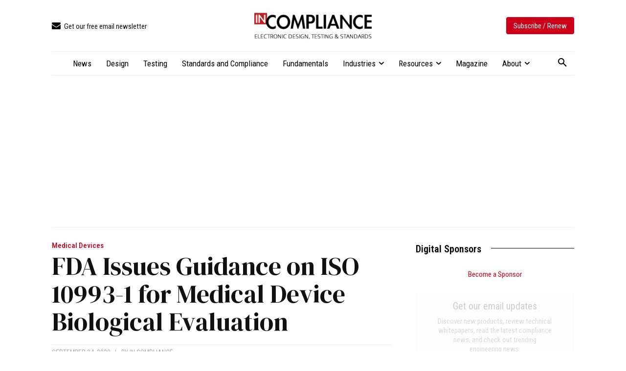

--- FILE ---
content_type: text/html; charset=UTF-8
request_url: https://incompliancemag.com/fda-issues-guidance-on-iso-10993-1-for-medical-device-biological-evaluation/
body_size: 2252
content:
<!DOCTYPE html>
<html lang="en">
<head>
    <meta charset="utf-8">
    <meta name="viewport" content="width=device-width, initial-scale=1">
    <title></title>
    <style>
        body {
            font-family: "Arial";
        }
    </style>
    <script type="text/javascript">
    window.awsWafCookieDomainList = [];
    window.gokuProps = {
"key":"AQIDAHjcYu/GjX+QlghicBgQ/7bFaQZ+m5FKCMDnO+vTbNg96AHORHyrirFf2K/f0kCwaCrOAAAAfjB8BgkqhkiG9w0BBwagbzBtAgEAMGgGCSqGSIb3DQEHATAeBglghkgBZQMEAS4wEQQMwHi0GlkbFTIfX6O0AgEQgDufNnFaiC4r97CaZAWpVK7Mj95dkobKE+hvWyDsDQluAGK+kYtTWhXrU6/F0dYZWkNSuMLL36urWk/Qqw==",
          "iv":"CgAGETNlCwAAB0HQ",
          "context":"eBymw92joU1M89ykBfwsxPuy2yS2SWEP0krhdkIMHMboHDy1UNMZZ8kE9vcaHtSIib1TyxZKbolQDsAjUKE4y/PPFM67WH/7Ju2FLrEMWEXmeKLNkIZVBDQQ0nhsCsJKM38KCOsPk9OBWQwySANHbzPOBF0ZIPZvVxDmGQg33tbDXJr3BTtn9uZ1wzHO91YRRVlc00GkujCS1QOreE22R5AT9KR9SK+bWEYtxMPQRdfcFxtmdzV39FqP14y+N7KG//TTRpRpgbNHOTCb7BBYpsbiu0j7/PqFD6IWkUOAWv/3wiCT5TNoSaftbjV8jqHAD0pMRkuya2vy5ZJZFYj7g+NY/rwYhJqFajK893jrMNsZV+TwWv+b1I2VLTEMc5kkUt0r0+p8Fypm1PX4/UPbrR98CTQu93qngbYaeN+N1ja7nba/4sv42OSVtRWL9DS5IlWRWJlsJekzsxAVBV4Wd0I78J9BzH8FTaC9ndIVPuzdwhH09PacRih1GKsxuiC18fOnp4YJLB+XAw1KVEx+yJuth8TZfL+ujJNItKuE6IJZkj0zW3gAYe3M4bhrI+H26nO09jmgfxS9rjkSzxHAGm7UH8umoywDog5qqHgQF/i68CS4dRXL+n5LxndWb7gN2UukUV31ONQ8JVOFd7hV5wOeVn31hXlR74/d03sRB6z8UpbIsXMegBX7jHdQ8rWI9YqmfsCiRUJKXvfDPg+EZCDYXYghTeQXNp1WFSEhB5dlVBU="
};
    </script>
    <script src="https://56893a7d9a90.947e1d2c.us-east-1.token.awswaf.com/56893a7d9a90/c2d136607160/33fb5e0666fe/challenge.js"></script>
</head>
<body>
    <div id="challenge-container"></div>
    <script type="text/javascript">
        AwsWafIntegration.saveReferrer();
        AwsWafIntegration.checkForceRefresh().then((forceRefresh) => {
            if (forceRefresh) {
                AwsWafIntegration.forceRefreshToken().then(() => {
                    window.location.reload(true);
                });
            } else {
                AwsWafIntegration.getToken().then(() => {
                    window.location.reload(true);
                });
            }
        });
    </script>
    <noscript>
        <h1>JavaScript is disabled</h1>
        In order to continue, we need to verify that you're not a robot.
        This requires JavaScript. Enable JavaScript and then reload the page.
    </noscript>
</body>
</html>

--- FILE ---
content_type: text/html; charset=UTF-8
request_url: https://incompliancemag.com/wp-admin/admin-ajax.php?td_theme_name=Newspaper&v=12.7.3
body_size: -186
content:
{"23201":85}